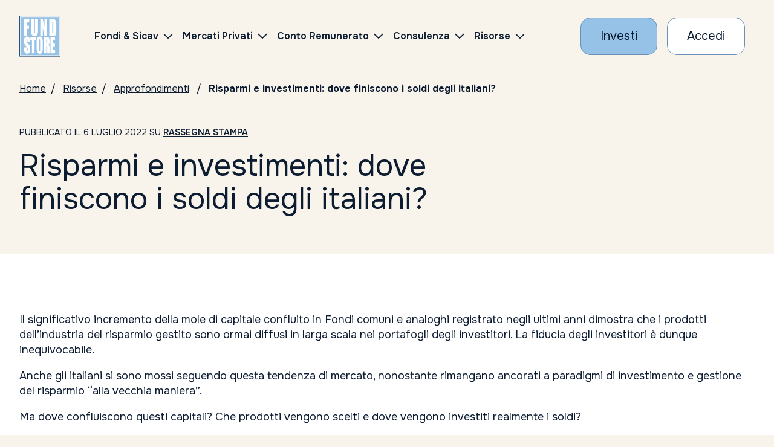

--- FILE ---
content_type: text/html; charset=UTF-8
request_url: https://risorse.fundstore.it/approfondimenti/2022/risparmi-e-investimenti-dove-finiscono-i-soldi-degli-italiani/
body_size: 14051
content:
<!DOCTYPE html>
<html lang="it">
<head>
    <meta charSet="utf-8"/>
    <meta http-equiv="x-ua-compatible" content="ie=edge"/>
    <meta name="viewport" content="width=device-width, initial-scale=1, shrink-to-fit=no"/>
    <meta name="copyright" content="Fundstore"/>
    <meta name="robots" content="Index, follow,NOODP,NOYDIR"/>
    <link rel="shortcut icon" href="" type="image/png">
    <link rel="icon" href="" type="image/x-icon">
    <link href="https://fonts.googleapis.com/css2?family=Onest:wght@100..900&display=swap" rel="stylesheet">

            <title>Risparmi e investimenti: dove finiscono i soldi degli italiani? - Gli approfondimenti di Fundstore</title>
    
    <script type="text/javascript">
        window.ENV = {
            siteUrl: 'https://risorse.fundstore.it'
        }
    </script>
        <meta name='robots' content='index, follow, max-image-preview:large, max-snippet:-1, max-video-preview:-1' />
	<style>img:is([sizes="auto" i], [sizes^="auto," i]) { contain-intrinsic-size: 3000px 1500px }</style>
	
	<!-- This site is optimized with the Yoast SEO plugin v25.8 - https://yoast.com/wordpress/plugins/seo/ -->
	<meta name="description" content="Il significativo incremento della mole di capitale confluito in Fondi comuni e analoghi registrato negli ultimi anni dimostra che i prodotti" />
	<link rel="canonical" href="https://risorse.fundstore.it/approfondimenti/2022/risparmi-e-investimenti-dove-finiscono-i-soldi-degli-italiani/" />
	<meta property="og:locale" content="it_IT" />
	<meta property="og:type" content="article" />
	<meta property="og:title" content="Risparmi e investimenti: dove finiscono i soldi degli italiani? - Gli approfondimenti di Fundstore" />
	<meta property="og:description" content="Il significativo incremento della mole di capitale confluito in Fondi comuni e analoghi registrato negli ultimi anni dimostra che i prodotti" />
	<meta property="og:url" content="https://risorse.fundstore.it/approfondimenti/2022/risparmi-e-investimenti-dove-finiscono-i-soldi-degli-italiani/" />
	<meta property="og:site_name" content="Gli approfondimenti di Fundstore" />
	<meta property="article:publisher" content="https://it-it.facebook.com/fundstore/" />
	<meta property="article:published_time" content="2022-07-06T07:09:33+00:00" />
	<meta property="article:modified_time" content="2025-03-12T11:58:08+00:00" />
	<meta property="og:image" content="https://risorse.fundstore.it/wp-content/uploads/2022/01/940_LOGO-FUNDSTORE-3.jpg" />
	<meta property="og:image:width" content="2244" />
	<meta property="og:image:height" content="1775" />
	<meta property="og:image:type" content="image/jpeg" />
	<meta name="author" content="Fundstore Team" />
	<meta name="twitter:card" content="summary_large_image" />
	<meta name="twitter:creator" content="@fundstore" />
	<meta name="twitter:site" content="@fundstore" />
	<meta name="twitter:label1" content="Scritto da" />
	<meta name="twitter:data1" content="Fundstore Team" />
	<meta name="twitter:label2" content="Tempo di lettura stimato" />
	<meta name="twitter:data2" content="3 minuti" />
	<script type="application/ld+json" class="yoast-schema-graph">{"@context":"https://schema.org","@graph":[{"@type":"Article","@id":"https://risorse.fundstore.it/approfondimenti/2022/risparmi-e-investimenti-dove-finiscono-i-soldi-degli-italiani/#article","isPartOf":{"@id":"https://risorse.fundstore.it/approfondimenti/2022/risparmi-e-investimenti-dove-finiscono-i-soldi-degli-italiani/"},"author":{"name":"Fundstore Team","@id":"https://risorse.fundstore.it/#/schema/person/0768c13b29fcc3a234f07633ed371acc"},"headline":"Risparmi e investimenti: dove finiscono i soldi degli italiani?","datePublished":"2022-07-06T07:09:33+00:00","dateModified":"2025-03-12T11:58:08+00:00","mainEntityOfPage":{"@id":"https://risorse.fundstore.it/approfondimenti/2022/risparmi-e-investimenti-dove-finiscono-i-soldi-degli-italiani/"},"wordCount":489,"publisher":{"@id":"https://risorse.fundstore.it/#organization"},"image":{"@id":"https://risorse.fundstore.it/approfondimenti/2022/risparmi-e-investimenti-dove-finiscono-i-soldi-degli-italiani/#primaryimage"},"thumbnailUrl":"https://risorse.fundstore.it/wp-content/uploads/2022/01/940_LOGO-FUNDSTORE-3.jpg","articleSection":["Rassegna Stampa"],"inLanguage":"it-IT"},{"@type":"WebPage","@id":"https://risorse.fundstore.it/approfondimenti/2022/risparmi-e-investimenti-dove-finiscono-i-soldi-degli-italiani/","url":"https://risorse.fundstore.it/approfondimenti/2022/risparmi-e-investimenti-dove-finiscono-i-soldi-degli-italiani/","name":"Risparmi e investimenti: dove finiscono i soldi degli italiani? - Gli approfondimenti di Fundstore","isPartOf":{"@id":"https://risorse.fundstore.it/#website"},"primaryImageOfPage":{"@id":"https://risorse.fundstore.it/approfondimenti/2022/risparmi-e-investimenti-dove-finiscono-i-soldi-degli-italiani/#primaryimage"},"image":{"@id":"https://risorse.fundstore.it/approfondimenti/2022/risparmi-e-investimenti-dove-finiscono-i-soldi-degli-italiani/#primaryimage"},"thumbnailUrl":"https://risorse.fundstore.it/wp-content/uploads/2022/01/940_LOGO-FUNDSTORE-3.jpg","datePublished":"2022-07-06T07:09:33+00:00","dateModified":"2025-03-12T11:58:08+00:00","description":"Il significativo incremento della mole di capitale confluito in Fondi comuni e analoghi registrato negli ultimi anni dimostra che i prodotti","breadcrumb":{"@id":"https://risorse.fundstore.it/approfondimenti/2022/risparmi-e-investimenti-dove-finiscono-i-soldi-degli-italiani/#breadcrumb"},"inLanguage":"it-IT","potentialAction":[{"@type":"ReadAction","target":["https://risorse.fundstore.it/approfondimenti/2022/risparmi-e-investimenti-dove-finiscono-i-soldi-degli-italiani/"]}]},{"@type":"ImageObject","inLanguage":"it-IT","@id":"https://risorse.fundstore.it/approfondimenti/2022/risparmi-e-investimenti-dove-finiscono-i-soldi-degli-italiani/#primaryimage","url":"https://risorse.fundstore.it/wp-content/uploads/2022/01/940_LOGO-FUNDSTORE-3.jpg","contentUrl":"https://risorse.fundstore.it/wp-content/uploads/2022/01/940_LOGO-FUNDSTORE-3.jpg","width":2244,"height":1775},{"@type":"BreadcrumbList","@id":"https://risorse.fundstore.it/approfondimenti/2022/risparmi-e-investimenti-dove-finiscono-i-soldi-degli-italiani/#breadcrumb","itemListElement":[{"@type":"ListItem","position":1,"name":"Home","item":"https://risorse.fundstore.it/"},{"@type":"ListItem","position":2,"name":"Risparmi e investimenti: dove finiscono i soldi degli italiani?"}]},{"@type":"WebSite","@id":"https://risorse.fundstore.it/#website","url":"https://risorse.fundstore.it/","name":"Gli approfondimenti di Fundstore","description":"Il portale di informazione su Fondi e Sicav","publisher":{"@id":"https://risorse.fundstore.it/#organization"},"potentialAction":[{"@type":"SearchAction","target":{"@type":"EntryPoint","urlTemplate":"https://risorse.fundstore.it/?s={search_term_string}"},"query-input":{"@type":"PropertyValueSpecification","valueRequired":true,"valueName":"search_term_string"}}],"inLanguage":"it-IT"},{"@type":"Organization","@id":"https://risorse.fundstore.it/#organization","name":"Fundstore","url":"https://risorse.fundstore.it/","logo":{"@type":"ImageObject","inLanguage":"it-IT","@id":"https://risorse.fundstore.it/#/schema/logo/image/","url":"https://risorse.fundstore.it/wp-content/uploads/2022/01/907_logo_fs-1.jpg","contentUrl":"https://risorse.fundstore.it/wp-content/uploads/2022/01/907_logo_fs-1.jpg","width":1771,"height":1279,"caption":"Fundstore"},"image":{"@id":"https://risorse.fundstore.it/#/schema/logo/image/"},"sameAs":["https://it-it.facebook.com/fundstore/","https://x.com/fundstore","https://it.linkedin.com/company/fundstore.it","https://www.youtube.com/channel/UCfDhQGceOJ7N6M24XbjEKoA"]},{"@type":"Person","@id":"https://risorse.fundstore.it/#/schema/person/0768c13b29fcc3a234f07633ed371acc","name":"Fundstore Team","image":{"@type":"ImageObject","inLanguage":"it-IT","@id":"https://risorse.fundstore.it/#/schema/person/image/","url":"https://secure.gravatar.com/avatar/7836efc0817959873e14d4c648bbd8c889bdaff77fa2b4c80b2abc2adc0e4bda?s=96&d=mm&r=g","contentUrl":"https://secure.gravatar.com/avatar/7836efc0817959873e14d4c648bbd8c889bdaff77fa2b4c80b2abc2adc0e4bda?s=96&d=mm&r=g","caption":"Fundstore Team"},"description":"Il nostro gruppo di lavoro. Pubblichiamo articoli inerenti il funzionamento e le novità di Fundstore e facciamo una selezione del materiale più interessante che riceviamo dalle società di gestione.","sameAs":["https://risorse.fundstore.it"]}]}</script>
	<!-- / Yoast SEO plugin. -->


<script type="text/javascript">
/* <![CDATA[ */
window._wpemojiSettings = {"baseUrl":"https:\/\/s.w.org\/images\/core\/emoji\/16.0.1\/72x72\/","ext":".png","svgUrl":"https:\/\/s.w.org\/images\/core\/emoji\/16.0.1\/svg\/","svgExt":".svg","source":{"concatemoji":"https:\/\/risorse.fundstore.it\/wp-includes\/js\/wp-emoji-release.min.js?ver=6.8.2"}};
/*! This file is auto-generated */
!function(s,n){var o,i,e;function c(e){try{var t={supportTests:e,timestamp:(new Date).valueOf()};sessionStorage.setItem(o,JSON.stringify(t))}catch(e){}}function p(e,t,n){e.clearRect(0,0,e.canvas.width,e.canvas.height),e.fillText(t,0,0);var t=new Uint32Array(e.getImageData(0,0,e.canvas.width,e.canvas.height).data),a=(e.clearRect(0,0,e.canvas.width,e.canvas.height),e.fillText(n,0,0),new Uint32Array(e.getImageData(0,0,e.canvas.width,e.canvas.height).data));return t.every(function(e,t){return e===a[t]})}function u(e,t){e.clearRect(0,0,e.canvas.width,e.canvas.height),e.fillText(t,0,0);for(var n=e.getImageData(16,16,1,1),a=0;a<n.data.length;a++)if(0!==n.data[a])return!1;return!0}function f(e,t,n,a){switch(t){case"flag":return n(e,"\ud83c\udff3\ufe0f\u200d\u26a7\ufe0f","\ud83c\udff3\ufe0f\u200b\u26a7\ufe0f")?!1:!n(e,"\ud83c\udde8\ud83c\uddf6","\ud83c\udde8\u200b\ud83c\uddf6")&&!n(e,"\ud83c\udff4\udb40\udc67\udb40\udc62\udb40\udc65\udb40\udc6e\udb40\udc67\udb40\udc7f","\ud83c\udff4\u200b\udb40\udc67\u200b\udb40\udc62\u200b\udb40\udc65\u200b\udb40\udc6e\u200b\udb40\udc67\u200b\udb40\udc7f");case"emoji":return!a(e,"\ud83e\udedf")}return!1}function g(e,t,n,a){var r="undefined"!=typeof WorkerGlobalScope&&self instanceof WorkerGlobalScope?new OffscreenCanvas(300,150):s.createElement("canvas"),o=r.getContext("2d",{willReadFrequently:!0}),i=(o.textBaseline="top",o.font="600 32px Arial",{});return e.forEach(function(e){i[e]=t(o,e,n,a)}),i}function t(e){var t=s.createElement("script");t.src=e,t.defer=!0,s.head.appendChild(t)}"undefined"!=typeof Promise&&(o="wpEmojiSettingsSupports",i=["flag","emoji"],n.supports={everything:!0,everythingExceptFlag:!0},e=new Promise(function(e){s.addEventListener("DOMContentLoaded",e,{once:!0})}),new Promise(function(t){var n=function(){try{var e=JSON.parse(sessionStorage.getItem(o));if("object"==typeof e&&"number"==typeof e.timestamp&&(new Date).valueOf()<e.timestamp+604800&&"object"==typeof e.supportTests)return e.supportTests}catch(e){}return null}();if(!n){if("undefined"!=typeof Worker&&"undefined"!=typeof OffscreenCanvas&&"undefined"!=typeof URL&&URL.createObjectURL&&"undefined"!=typeof Blob)try{var e="postMessage("+g.toString()+"("+[JSON.stringify(i),f.toString(),p.toString(),u.toString()].join(",")+"));",a=new Blob([e],{type:"text/javascript"}),r=new Worker(URL.createObjectURL(a),{name:"wpTestEmojiSupports"});return void(r.onmessage=function(e){c(n=e.data),r.terminate(),t(n)})}catch(e){}c(n=g(i,f,p,u))}t(n)}).then(function(e){for(var t in e)n.supports[t]=e[t],n.supports.everything=n.supports.everything&&n.supports[t],"flag"!==t&&(n.supports.everythingExceptFlag=n.supports.everythingExceptFlag&&n.supports[t]);n.supports.everythingExceptFlag=n.supports.everythingExceptFlag&&!n.supports.flag,n.DOMReady=!1,n.readyCallback=function(){n.DOMReady=!0}}).then(function(){return e}).then(function(){var e;n.supports.everything||(n.readyCallback(),(e=n.source||{}).concatemoji?t(e.concatemoji):e.wpemoji&&e.twemoji&&(t(e.twemoji),t(e.wpemoji)))}))}((window,document),window._wpemojiSettings);
/* ]]> */
</script>
<style id='wp-emoji-styles-inline-css' type='text/css'>

	img.wp-smiley, img.emoji {
		display: inline !important;
		border: none !important;
		box-shadow: none !important;
		height: 1em !important;
		width: 1em !important;
		margin: 0 0.07em !important;
		vertical-align: -0.1em !important;
		background: none !important;
		padding: 0 !important;
	}
</style>
<link rel='stylesheet' id='wp-block-library-css' href='https://risorse.fundstore.it/wp-includes/css/dist/block-library/style.min.css?ver=6.8.2' type='text/css' media='all' />
<style id='classic-theme-styles-inline-css' type='text/css'>
/*! This file is auto-generated */
.wp-block-button__link{color:#fff;background-color:#32373c;border-radius:9999px;box-shadow:none;text-decoration:none;padding:calc(.667em + 2px) calc(1.333em + 2px);font-size:1.125em}.wp-block-file__button{background:#32373c;color:#fff;text-decoration:none}
</style>
<style id='global-styles-inline-css' type='text/css'>
:root{--wp--preset--aspect-ratio--square: 1;--wp--preset--aspect-ratio--4-3: 4/3;--wp--preset--aspect-ratio--3-4: 3/4;--wp--preset--aspect-ratio--3-2: 3/2;--wp--preset--aspect-ratio--2-3: 2/3;--wp--preset--aspect-ratio--16-9: 16/9;--wp--preset--aspect-ratio--9-16: 9/16;--wp--preset--color--black: #000000;--wp--preset--color--cyan-bluish-gray: #abb8c3;--wp--preset--color--white: #ffffff;--wp--preset--color--pale-pink: #f78da7;--wp--preset--color--vivid-red: #cf2e2e;--wp--preset--color--luminous-vivid-orange: #ff6900;--wp--preset--color--luminous-vivid-amber: #fcb900;--wp--preset--color--light-green-cyan: #7bdcb5;--wp--preset--color--vivid-green-cyan: #00d084;--wp--preset--color--pale-cyan-blue: #8ed1fc;--wp--preset--color--vivid-cyan-blue: #0693e3;--wp--preset--color--vivid-purple: #9b51e0;--wp--preset--gradient--vivid-cyan-blue-to-vivid-purple: linear-gradient(135deg,rgba(6,147,227,1) 0%,rgb(155,81,224) 100%);--wp--preset--gradient--light-green-cyan-to-vivid-green-cyan: linear-gradient(135deg,rgb(122,220,180) 0%,rgb(0,208,130) 100%);--wp--preset--gradient--luminous-vivid-amber-to-luminous-vivid-orange: linear-gradient(135deg,rgba(252,185,0,1) 0%,rgba(255,105,0,1) 100%);--wp--preset--gradient--luminous-vivid-orange-to-vivid-red: linear-gradient(135deg,rgba(255,105,0,1) 0%,rgb(207,46,46) 100%);--wp--preset--gradient--very-light-gray-to-cyan-bluish-gray: linear-gradient(135deg,rgb(238,238,238) 0%,rgb(169,184,195) 100%);--wp--preset--gradient--cool-to-warm-spectrum: linear-gradient(135deg,rgb(74,234,220) 0%,rgb(151,120,209) 20%,rgb(207,42,186) 40%,rgb(238,44,130) 60%,rgb(251,105,98) 80%,rgb(254,248,76) 100%);--wp--preset--gradient--blush-light-purple: linear-gradient(135deg,rgb(255,206,236) 0%,rgb(152,150,240) 100%);--wp--preset--gradient--blush-bordeaux: linear-gradient(135deg,rgb(254,205,165) 0%,rgb(254,45,45) 50%,rgb(107,0,62) 100%);--wp--preset--gradient--luminous-dusk: linear-gradient(135deg,rgb(255,203,112) 0%,rgb(199,81,192) 50%,rgb(65,88,208) 100%);--wp--preset--gradient--pale-ocean: linear-gradient(135deg,rgb(255,245,203) 0%,rgb(182,227,212) 50%,rgb(51,167,181) 100%);--wp--preset--gradient--electric-grass: linear-gradient(135deg,rgb(202,248,128) 0%,rgb(113,206,126) 100%);--wp--preset--gradient--midnight: linear-gradient(135deg,rgb(2,3,129) 0%,rgb(40,116,252) 100%);--wp--preset--font-size--small: 13px;--wp--preset--font-size--medium: 20px;--wp--preset--font-size--large: 36px;--wp--preset--font-size--x-large: 42px;--wp--preset--spacing--20: 0.44rem;--wp--preset--spacing--30: 0.67rem;--wp--preset--spacing--40: 1rem;--wp--preset--spacing--50: 1.5rem;--wp--preset--spacing--60: 2.25rem;--wp--preset--spacing--70: 3.38rem;--wp--preset--spacing--80: 5.06rem;--wp--preset--shadow--natural: 6px 6px 9px rgba(0, 0, 0, 0.2);--wp--preset--shadow--deep: 12px 12px 50px rgba(0, 0, 0, 0.4);--wp--preset--shadow--sharp: 6px 6px 0px rgba(0, 0, 0, 0.2);--wp--preset--shadow--outlined: 6px 6px 0px -3px rgba(255, 255, 255, 1), 6px 6px rgba(0, 0, 0, 1);--wp--preset--shadow--crisp: 6px 6px 0px rgba(0, 0, 0, 1);}:where(.is-layout-flex){gap: 0.5em;}:where(.is-layout-grid){gap: 0.5em;}body .is-layout-flex{display: flex;}.is-layout-flex{flex-wrap: wrap;align-items: center;}.is-layout-flex > :is(*, div){margin: 0;}body .is-layout-grid{display: grid;}.is-layout-grid > :is(*, div){margin: 0;}:where(.wp-block-columns.is-layout-flex){gap: 2em;}:where(.wp-block-columns.is-layout-grid){gap: 2em;}:where(.wp-block-post-template.is-layout-flex){gap: 1.25em;}:where(.wp-block-post-template.is-layout-grid){gap: 1.25em;}.has-black-color{color: var(--wp--preset--color--black) !important;}.has-cyan-bluish-gray-color{color: var(--wp--preset--color--cyan-bluish-gray) !important;}.has-white-color{color: var(--wp--preset--color--white) !important;}.has-pale-pink-color{color: var(--wp--preset--color--pale-pink) !important;}.has-vivid-red-color{color: var(--wp--preset--color--vivid-red) !important;}.has-luminous-vivid-orange-color{color: var(--wp--preset--color--luminous-vivid-orange) !important;}.has-luminous-vivid-amber-color{color: var(--wp--preset--color--luminous-vivid-amber) !important;}.has-light-green-cyan-color{color: var(--wp--preset--color--light-green-cyan) !important;}.has-vivid-green-cyan-color{color: var(--wp--preset--color--vivid-green-cyan) !important;}.has-pale-cyan-blue-color{color: var(--wp--preset--color--pale-cyan-blue) !important;}.has-vivid-cyan-blue-color{color: var(--wp--preset--color--vivid-cyan-blue) !important;}.has-vivid-purple-color{color: var(--wp--preset--color--vivid-purple) !important;}.has-black-background-color{background-color: var(--wp--preset--color--black) !important;}.has-cyan-bluish-gray-background-color{background-color: var(--wp--preset--color--cyan-bluish-gray) !important;}.has-white-background-color{background-color: var(--wp--preset--color--white) !important;}.has-pale-pink-background-color{background-color: var(--wp--preset--color--pale-pink) !important;}.has-vivid-red-background-color{background-color: var(--wp--preset--color--vivid-red) !important;}.has-luminous-vivid-orange-background-color{background-color: var(--wp--preset--color--luminous-vivid-orange) !important;}.has-luminous-vivid-amber-background-color{background-color: var(--wp--preset--color--luminous-vivid-amber) !important;}.has-light-green-cyan-background-color{background-color: var(--wp--preset--color--light-green-cyan) !important;}.has-vivid-green-cyan-background-color{background-color: var(--wp--preset--color--vivid-green-cyan) !important;}.has-pale-cyan-blue-background-color{background-color: var(--wp--preset--color--pale-cyan-blue) !important;}.has-vivid-cyan-blue-background-color{background-color: var(--wp--preset--color--vivid-cyan-blue) !important;}.has-vivid-purple-background-color{background-color: var(--wp--preset--color--vivid-purple) !important;}.has-black-border-color{border-color: var(--wp--preset--color--black) !important;}.has-cyan-bluish-gray-border-color{border-color: var(--wp--preset--color--cyan-bluish-gray) !important;}.has-white-border-color{border-color: var(--wp--preset--color--white) !important;}.has-pale-pink-border-color{border-color: var(--wp--preset--color--pale-pink) !important;}.has-vivid-red-border-color{border-color: var(--wp--preset--color--vivid-red) !important;}.has-luminous-vivid-orange-border-color{border-color: var(--wp--preset--color--luminous-vivid-orange) !important;}.has-luminous-vivid-amber-border-color{border-color: var(--wp--preset--color--luminous-vivid-amber) !important;}.has-light-green-cyan-border-color{border-color: var(--wp--preset--color--light-green-cyan) !important;}.has-vivid-green-cyan-border-color{border-color: var(--wp--preset--color--vivid-green-cyan) !important;}.has-pale-cyan-blue-border-color{border-color: var(--wp--preset--color--pale-cyan-blue) !important;}.has-vivid-cyan-blue-border-color{border-color: var(--wp--preset--color--vivid-cyan-blue) !important;}.has-vivid-purple-border-color{border-color: var(--wp--preset--color--vivid-purple) !important;}.has-vivid-cyan-blue-to-vivid-purple-gradient-background{background: var(--wp--preset--gradient--vivid-cyan-blue-to-vivid-purple) !important;}.has-light-green-cyan-to-vivid-green-cyan-gradient-background{background: var(--wp--preset--gradient--light-green-cyan-to-vivid-green-cyan) !important;}.has-luminous-vivid-amber-to-luminous-vivid-orange-gradient-background{background: var(--wp--preset--gradient--luminous-vivid-amber-to-luminous-vivid-orange) !important;}.has-luminous-vivid-orange-to-vivid-red-gradient-background{background: var(--wp--preset--gradient--luminous-vivid-orange-to-vivid-red) !important;}.has-very-light-gray-to-cyan-bluish-gray-gradient-background{background: var(--wp--preset--gradient--very-light-gray-to-cyan-bluish-gray) !important;}.has-cool-to-warm-spectrum-gradient-background{background: var(--wp--preset--gradient--cool-to-warm-spectrum) !important;}.has-blush-light-purple-gradient-background{background: var(--wp--preset--gradient--blush-light-purple) !important;}.has-blush-bordeaux-gradient-background{background: var(--wp--preset--gradient--blush-bordeaux) !important;}.has-luminous-dusk-gradient-background{background: var(--wp--preset--gradient--luminous-dusk) !important;}.has-pale-ocean-gradient-background{background: var(--wp--preset--gradient--pale-ocean) !important;}.has-electric-grass-gradient-background{background: var(--wp--preset--gradient--electric-grass) !important;}.has-midnight-gradient-background{background: var(--wp--preset--gradient--midnight) !important;}.has-small-font-size{font-size: var(--wp--preset--font-size--small) !important;}.has-medium-font-size{font-size: var(--wp--preset--font-size--medium) !important;}.has-large-font-size{font-size: var(--wp--preset--font-size--large) !important;}.has-x-large-font-size{font-size: var(--wp--preset--font-size--x-large) !important;}
:where(.wp-block-post-template.is-layout-flex){gap: 1.25em;}:where(.wp-block-post-template.is-layout-grid){gap: 1.25em;}
:where(.wp-block-columns.is-layout-flex){gap: 2em;}:where(.wp-block-columns.is-layout-grid){gap: 2em;}
:root :where(.wp-block-pullquote){font-size: 1.5em;line-height: 1.6;}
</style>
<link rel='stylesheet' id='fundstore-css' href='https://risorse.fundstore.it/wp-content/themes/fundstore/assets/css/fundstore.css?ver=2.0.0' type='text/css' media='all' />
<script type="text/javascript" src="https://risorse.fundstore.it/wp-includes/js/jquery/jquery.min.js?ver=3.7.1" id="jquery-core-js"></script>
<script type="text/javascript" src="https://risorse.fundstore.it/wp-includes/js/jquery/jquery-migrate.min.js?ver=3.4.1" id="jquery-migrate-js"></script>
<script type="text/javascript" src="https://risorse.fundstore.it/wp-content/themes/fundstore/assets/js/vendor.js?ver=2.0.0" id="vendor-js"></script>
<link rel="https://api.w.org/" href="https://risorse.fundstore.it/wp-json/" /><link rel="alternate" title="JSON" type="application/json" href="https://risorse.fundstore.it/wp-json/wp/v2/posts/699" /><link rel="EditURI" type="application/rsd+xml" title="RSD" href="https://risorse.fundstore.it/xmlrpc.php?rsd" />
<meta name="generator" content="WordPress 6.8.2" />
<link rel='shortlink' href='https://risorse.fundstore.it/?p=699' />
<link rel="alternate" title="oEmbed (JSON)" type="application/json+oembed" href="https://risorse.fundstore.it/wp-json/oembed/1.0/embed?url=https%3A%2F%2Frisorse.fundstore.it%2Fapprofondimenti%2F2022%2Frisparmi-e-investimenti-dove-finiscono-i-soldi-degli-italiani%2F" />
<link rel="alternate" title="oEmbed (XML)" type="text/xml+oembed" href="https://risorse.fundstore.it/wp-json/oembed/1.0/embed?url=https%3A%2F%2Frisorse.fundstore.it%2Fapprofondimenti%2F2022%2Frisparmi-e-investimenti-dove-finiscono-i-soldi-degli-italiani%2F&#038;format=xml" />
<link rel="icon" href="https://risorse.fundstore.it/wp-content/uploads/2024/02/cropped-android-chrome-192x192-1-32x32.png" sizes="32x32" />
<link rel="icon" href="https://risorse.fundstore.it/wp-content/uploads/2024/02/cropped-android-chrome-192x192-1-192x192.png" sizes="192x192" />
<link rel="apple-touch-icon" href="https://risorse.fundstore.it/wp-content/uploads/2024/02/cropped-android-chrome-192x192-1-180x180.png" />
<meta name="msapplication-TileImage" content="https://risorse.fundstore.it/wp-content/uploads/2024/02/cropped-android-chrome-192x192-1-270x270.png" />
    <meta name="description" content=""/>

    <style>
        html {
            margin-top: 0 !important;
        }
    </style>

</head>

<body >


<!-- MAIN WRAPPER -->
<div class="fundstore-main-wrapper">


    <header id="main-navbar" class="navbar__wrapper">

        <div class="navbar container-fluid js-navbar">
            <div class="navbar-elements align-items-center">

                <a class="navbar-logo" href="https://www.fundstore.it/fs/home.faces" aria-label="FUNDSTORE">
                    <img src="https://risorse.fundstore.it/wp-content/themes/fundstore/assets/img/logo-fundstore.svg"
                         alt="FUNDSTORE"/>
                </a>

                <div id="navigation-navbar" class="js-mobile-aria-hidden navbar-menu" aria-hidden="false">
                    <div class="navbar-inner">
                        <div class="menu-container" data-anchor="primary-menu" id="primary-menu"
                             data-title="Skip to Navigation Menu">

                            <nav class="d-flex align-items-center ms-lg-3 ms-xl-5">
                                <ul class="menu">
                                    <!-- dynamic menu will be rendered here -->
                                </ul>
                            </nav>

                            <div id="js-sub-menu-background" class="sub-menu-background">
                                <span></span>
                                <span></span>
                            </div>

                        </div>
                    </div>
                </div>

                <div class="row g-2 g-md-3 align-items-center flex-nowrap">

                    <div class="col-auto">
                        <a href="https://www.fundstore.it/fs/form-fase1.faces" class="cta cta--primary"
                           aria-label="Investi con Fundstore">Investi</a>
                    </div>
                    <div class="col-auto">
                        <a href="https://www.fundstore.it/fs/login.faces" class="cta cta--secondary"
                           aria-label="Accesso Cliente">Accedi</a>

                    </div>

                    <div class="col-auto">
                        <button role="button" class="navbar-button navbar-button__burger js-navbar-burger d-lg-none"
                                aria-label="Menu" aria-expanded="false" data-target="navigation-navbar">
                            <svg xmlns="http://www.w3.org/2000/svg" viewBox="0 0 24 24" width="24" height="24">
                                <g class="menu-state menu-state--is-not-active">
                                    <path d="M0,11.7h24M0,4h24M0,20h24" fill="none" stroke="#17345b"
                                          stroke-width="2"/>
                                </g>
                                <g class="menu-state menu-state--is-active">
                                    <path d="M3.5,3.5l17,17M3.5,20.5L20.5,3.5" fill="none" stroke="#17345b"
                                          stroke-width="2"/>
                                </g>
                            </svg>

                        </button>
                    </div>
                </div>
            </div>
        </div>

    </header>

    <main>




<nav class="breadcrumbs container-fluid py-3" aria-label="Breadcrumbs">
    <ul>
        <li><a href="https://www.fundstore.it" aria-label="Homepage">Home</a></li>
                    <li><a href="https://risorse.fundstore.it" aria-label="Vai alla pagina Risorse">Risorse</a></li>
                            <li><a href="https://risorse.fundstore.it/approfondimenti" aria-label="Vai alla pagina Approfondimenti">Approfondimenti</a>
            </li>
                                    <li aria-current="page">Risparmi e investimenti: dove finiscono i soldi degli italiani?</li>
        
    </ul>
</nav>
<section>

    <div class="container-fluid news news--title-section">

        <div class="col">
            <div class="news-title py-3">
                <div class="news-date py-0 mt-3">
                    <div>
                    <span>

                        Pubblicato il 6 luglio 2022                                                    su
                                                            <a
                                    class="bold"
                                    href="https://risorse.fundstore.it/approfondimenti/categoria/rassegna-stampa/"
                                >
                                    Rassegna Stampa                                </a>
                                                    
                    </span>
                    </div>

                </div>
                <h1 class="title h1 my-3">Risparmi e investimenti: dove finiscono i soldi degli italiani?</h1>
                            </div>

        </div>
        <div class="py-2 py-lg-3"></div>
</section>
<section class="news section-background-white">
    <div class="py-4 py-lg-5"></div>
    <div class="container-fluid">


        <div class="news-content cms-txt">

            
<p>Il significativo incremento della mole di capitale confluito in Fondi comuni e analoghi registrato negli ultimi anni dimostra che i prodotti dell’industria del risparmio gestito sono ormai diffusi in larga scala nei portafogli degli investitori. La fiducia degli investitori è dunque inequivocabile.</p>



<p>Anche gli italiani si sono mossi seguendo questa tendenza di mercato, nonostante rimangano ancorati a paradigmi di investimento e gestione del risparmio “alla vecchia maniera”.</p>



<p>Ma dove confluiscono questi capitali? Che prodotti vengono scelti e dove vengono investiti realmente i soldi?</p>



<p>Secondo i report di Bankitalia i capitali investiti arrivano purtroppo in piccolissima parte alle società non finanziarie residenti. Solo il 2,5% del portafoglio dei fondi detenuti dalle famiglie è investito in questa tipologia di titoli, a fronte del 50% circa che è invece destinato alla sottoscrizione di azioni e obbligazioni di aziende estere, che hanno sede principalmente negli Stati Uniti e, alcune, anche in Paesi dell’Eurozona come Germania, Francia e Gran Bretagna.&nbsp;</p>



<p>La relazione annuale di Bankitalia offre una panoramica completa della gestione del patrimonio delle famiglie e ci spiega come queste abbiano conservato la preferenza per prodotti a basso rischio: proseguono gli acquisti di obbligazioni e azioni e nel mentre crescono i depositi a vista.</p>



<p>Aumentano, inoltre, gli acquisti di prodotti offerti da investitori istituzionali. Il risparmio gestito rappresenta il 34% circa della ricchezza finanziaria, un valore superiore di circa 15 punti rispetto a quello di dieci anni fa e ormai in linea con la media dell’area euro.</p>



<p>All’espansione della componente di risparmio gestito hanno contribuito in buona parte le sottoscrizioni di quote di fondi comuni e polizze assicurative la cui incidenza sul totale delle attività finanziarie è salita di un&#8217;abbondante 5% rispetto alla decade scorsa.</p>



<p>La relazione di Bankitalia offre una prospettiva interessante anche sul tema dell&#8217;indebitamento delle famiglie.</p>



<p>Dalle indicazioni dell&#8217;istituto di via Nazionale, nel 2021 i debiti delle famiglie verso banche e società finanziarie sono cresciuti del 4,3% raggiungendo alla fine dell’anno una quota pari al 64% del reddito disponibile. Questo valore, seppur elevato, rimane comunque molto al di sotto della media dell’area euro.</p>



<p>Anche i mutui sono aumentati, con un tasso di crescita annuale del 5%. Le nuove erogazioni sono incrementate soprattutto per la clientela più giovane, complice i potenziamenti delle garanzie pubbliche per l’acquisto della prima casa. Secondo i dati Consap, i finanziamenti concessi con garanzia a valere sul Fondo prima casa per gli under 36 sono stati circa 32.000 per un totale di quasi 4 miliardi.</p>



<p>Per tutti gli interessati, su Fundstore, piattaforma specializzata in investimenti su fondi comuni, condividiamo aggiornamenti per i nostri utenti e tutti coloro che si interessano di tematiche legate ai mercati finanziari e all’attualità. Offriamo: spunti dalle società di gestione, per rimanere aggiornati sull’andamento dei fondi d’investimento, e notizie di politica macroeconomica. Su Fundstore troverai anche i rating aggiornati di Morningstar, i trend mensili e i migliori fondi. Vieni a visitare la nostra piattaforma, l’accesso ai contenuti è interamente gratuito.</p>

            
            
        </div>

    </div>

    <div class="row news-menu-item">
        <div class="col">


            <div class="container-fluid">
                <div class="row m-0 ">

                    

                    <div class="col news-menu-item-tags mt-5">
                                            </div>

                </div>


            </div>


        </div>
    </div>
    <div class="container-fluid">

        <div class="news-end-note">
            <div class="col">
                <h5>Fundstore Team</h5>
                <p>Il nostro gruppo di lavoro. Pubblichiamo articoli inerenti il funzionamento e le novità di Fundstore e facciamo una selezione del materiale più interessante che riceviamo dalle società di gestione.</p>
            </div>
        </div>
    </div>
    </div>

</section>

<section class="section-background-white">
    <div class="py-3 py-lg-4"></div>
    <div class="container-fluid">
<div class="form card card__container card--neutral">
    
            <div class="form__intro pb-4 pb-lg-5">
                <p class="title h3 mb-2">
                    <strong>Investi con Fundstore</strong>
                </p>
                <div class="cms-txt">
                <p>Grazie a Fundstore puoi investire in modo semplice, autonomo, veloce e a costo zero.</p>
                </div>
            </div>
    
            <form class="row g-3"
                                id="idCf:j_id_1n_2"
                                                                method="get"
                                                                                                action="https://www.fundstore.it/fs/form-fase1.faces"
            >
                <div class="col-md-4 form-group">
                    <label for="idCf:firstName" class="form-label">Nome</label>
                    <input id="idCf:firstName" name="idCf:firstName" type="text" value="" placeholder="Nome" maxlength="30" class="form-control" required="">
                </div>
                <div class="col-md-4 form-group">
                    <label for="idCf:lastName" class="form-label">Cognome</label>
                    <input id="idCf:lastName" name="idCf:lastName" type="text" value="" placeholder="Cognome" maxlength="20" class="form-control" required="">
                </div>
                <div class="col-md-4 form-group">
                    <label for="idCf:emailAddress" class="form-label">Email</label>
                    <input id="idCf:emailAddress" name="idCf:emailAddress" type="email" value="" placeholder="Email" maxlength="100" class="form-control" required="">
                </div>
                <div class="col-12" role="separator"></div>

                <div class="col-12">
                    <button type="submit" class="cta cta--primary">Investi con Fundstore</button>

                    <script type="text/javascript" src="https://www.fundstore.it/fs/javax.faces.resource/oamSubmit.js.faces?ln=org.apache.myfaces"></script>

                                            <a href="#" onclick="return myfaces.oam.submitForm('idCf:j_id_1n_2','idCf:executeForm');" id="idCf:executeForm" style="display: none;">
                                                Investi con Fundstore
                                            </a>

                    <div class="form-check mt-4">
                                                <input class="form-check-input" id="idCf:privacy" type="checkbox" name="idCf:privacy" required value="true" />
                                                <label class="form-check-label cms-txt">Ho letto e accetto <a class="js-modal" data-target="informativaPrivacy">l'informativa sulla privacy</a></span>
                                            </div>


                </div>
            </form>
        </div>

        <div class="modal" id="informativaPrivacy" role="dialog" aria-labelledby="informativaPrivacyTitle" aria-modal="true">
    <div class="modal__container">
        <div class="modal__header px-3 px-lg-4 py-3">
            <div class="row align-items-center">
                <div class="col">
                    <p id="informativaPrivacyTitle" class="title h4">Informativa Privacy</p>
                </div>
                <div class="col-auto">
                    <button type="button" class="js-modal-close modal__close" data-target="informativaPrivacy" aria-label="Close" lang="en">
                        <img src="https://risorse.fundstore.it/wp-content/themes/fundstore/assets/img/icons/close.svg" />
                    </button>
                </div>
            </div>
        </div>

        <div class="js-modal-content modal__content cms-txt px-3 px-lg-4 py-4" tabindex="0">
            <p>
                INFORMATIVA AI SENSI DEGLI ARTT. 12, 13 E 14 DEL REGOLAMENTO UE 679/2016
            </p>
            <p>
                In conformità con il Regolamento UE 679/2016, Banca Ifigest S.p.A. (di seguito “BANCA”), in qualità di Titolare del trattamento, è tenuta a fornire alcune informazioni riguardanti l'utilizzo dei dati personali. Le suddette informazioni si riferiscono anche ai trattamenti e alle comunicazioni effettuati dalle società terze in qualità di autonomi titolari, il cui elenco è disponibile presso la sede legale della BANCA, che prestano i servizi finanziari o emettono i prodotti finanziari bancari o assicurativi, offerti dalla Banca e da Lei acquistati ovvero pubblicizzano, promuovono e collocano i prodotti e servizi emessi o offerti dalla Banca stessa (di seguito &quot;Società Terze&quot;).
            </p>
            <p>
                Tutti i soggetti che trattano dati personali sono stati autorizzati dal Titolare ex art. 29 del Regolamento. <br />
                La presente informativa riguarda la navigazione del sito web riferibile al seguente indirizzo: www.fundstore.it <br />
                L’informativa è resa solo per il suddetto sito e non anche per altri siti web eventualmente consultati dall’utente tramite link.
            </p>
            <p></p>
            <p>
                <strong>1. Fonte dei dati personali</strong>
            </p>
            <p>
                I dati personali in possesso della BANCA sono acquisiti o direttamente dal/dai soggetto/i interessato/i (di seguito anche &quot;interessato&quot;). <br />
                Alcuni dati personali forniti dall'interessato sono obbligatori ai fini della conclusione del contratto; la mancata comunicazione di detti dati preclude alla BANCA la possibilità di svolgere il SERVIZIO. A titolo esemplificativo, rientrano tra i dati obbligatori per poter fornire il SERVIZIO le informazioni relative al livello di conoscenza ed esperienza del cliente.
            </p>
            <p></p>
            <p>
                <strong>2. Natura dei dati personali</strong>
            </p>
            <p>
                I trattamenti effettuati attraverso questo sito hanno per oggetto i dati COMUNI degli utenti.
            </p>
            <p></p>
            <p>
                <strong>3. Modalità di Trattamento</strong>
            </p>
            <p>
                Il trattamento verrà effettuato mediante elaborazioni manuali o strumenti elettronici o comunque automatizzati, secondo logiche strettamente correlate alle finalità indicate e comunque in modo tale da garantire la riservatezza e la sicurezza dei dati personali.
            </p>
            <p>
                I dati personali trattati dalla BANCA e dalle Società Terze non sono oggetto di diffusione.
            </p>
            <p></p>
            <p>
                <strong>4. Finalità di Trattamento</strong>
            </p>
            <p>
                Finalità strettamente connesse all’esecuzione e gestione del contratto. <br />
                Per tali finalità i dati possono essere comunicati a società o enti esterni per gli adempimenti previsti dalla legge aventi qualifica di Titolare autonomo dei dati ricevuti. La BANCA al fine di eseguire le disposizioni da Lei impartite e regolare i corrispettivi previsti dal contratto da Lei stipulato potrà comunicare i dati a intermediari bancari, finanziari, imprese di assicurazione. I dati, inoltre, per le medesime finalità potranno essere comunicati in adempimento di obblighi previsti da disposizioni di legge, di regolamento o da normative comunitarie, nonché per l'esecuzione degli obblighi derivanti dal CONTRATTO. L'elenco completo ed aggiornato dei soggetti ai quali i dati personali possono essere comunicati può essere richiesto in ogni momento al Titolare, ai recapiti sotto specificati. Il conferimento dei dati per tale finalità è facoltativo, tuttavia, il rifiuto al conferimento stesso renderebbe impossibile l’instaurarsi del rapporto contrattuale. Per tale trattamento non occorre il consenso dell'interessato.
            </p>
            <p>
                Finalità di Comunicazione commerciale, Vendita diretta, Invio di materiale pubblicitario e Ricerche di mercato. <br />
                I dati possono essere comunicati a società o enti esterni, limitatamente alle finalità sopra descritte. La Banca all'interno di un rapporto di promozione e vendita dei propri SERVIZI, potrà comunicare i dati o parte di essi a società del proprio gruppo di appartenenza. Il conferimento dei dati per tale finalità è facoltativo, tuttavia, il rifiuto al conferimento stesso renderebbe impossibile il trattamento per le sopra indicate finalità. Per tale trattamento occorre il consenso dell'interessato, in mancanza del quale non sarà possibile perseguire le finalità di cui sopra. Il consenso potrà essere revocato in qualsiasi momento.
            </p>
            <p></p>
            <p>
                <strong>5. Tempi di Ritenzione dei dati</strong>
            </p>
            <p>
                I dati personali di cui sopra, sono ritenuti dal Titolare per il tempo strettamente necessario all’esecuzione delle attività tecniche indicate, nonché per l’esecuzione e la gestione del rapporto contrattuale instauratosi con l’utente/cliente. In ogni caso, dopo la cessazione del rapporto contrattuale, i dati personali, saranno trattenuti dalla BANCA per un periodo di dieci anni, termine di prescrizione ordinaria, per l’eventuale tutela giuridica della BANCA stessa.
            </p>
            <p></p>
            <p>
                <strong>6. Diritti degli interessati</strong>
            </p>
            <p>
                Informiamo, infine, che gli artt. Da 15 a 22 del Regolamento EU 2016/679 conferiscono agli interessati l 'esercizio di specifici diritti. In particolare, gli interessati potranno ottenere dal Titolare, in ordine ai propri dati personali: l’accesso (art. 15); la rettifica (art. 16); la cancellazione – oblio - (art. 17); la limitazione al trattamento (art. 18); la notifica in caso di rettifica, cancellazione o limitazione (art. 19); la portabilità (art. 20); diritto di opposizione (art. 21) e la non sottoposizione a processi decisionali automatizzati e profilazione (art. 22). Gli interessati hanno inoltre il diritto di proporre reclamo a un’Autorità di controllo (art. 13, comma 2, lett. d e art. 14, comma 2, lett. e).
            </p>
            <p></p>
            <p>
                <strong>7. Titolare, Responsabile del Trattamento e Responsabile della Protezione dei dati personali</strong>
            </p>
            <p>
                <strong>Titolare</strong> del trattamento è la Banca Ifigest S.p.A., con sede in Firenze, piazza Santa Maria Soprarno 1, contattabile ai seguenti indirizzi: <br />
                <a href="mailto:info@bancaifigest.it" target="_blank" rel="noopener">info@bancaifigest.it</a>; <br />
                PEC: <a href="mailto:segreteria.ifigest@legalmail.it">segreteria.ifigest@legalmail.it</a>.
            </p>
            <p>
                <strong>Responsabile del Trattamento</strong> dei dati personali è Enrico Algieri domiciliato per la carica presso la sede del Titolare, contattabile al seguente indirizzo: <a href="mailto:titolare@bancaifigest.it" target="_blank" rel="noopener">titolare@bancaifigest.it</a>
            </p>
            <p>
                <strong>Responsabile della Protezione</strong> dei dati personali è l’avv. Paolo Recla, domiciliato per la carica presso la sede del Titolare, contattabile al seguente indirizzo: <a href="mailto:dpo@bancaifigest.it" target="_blank" rel="noopener">dpo@bancaifigest.it</a>.
            </p>
        </div>
    </div>
</div>    <div class="py-4 py-lg-5"></div>
</section>

</main>


<footer class="footer" id="main-footer">

    <div class="footer__top">
        <div class="container-fluid">
            <nav class="row js-footer-nav">

                <div class="col-md-4 col-lg-2 footer__social">

                    <div>
                        <div class="title h5 py-2 d-md-none">
                            <span>Scarica l'app</span>
                        </div>
                        <ul>
                            <li>
                                <a class="app" href="https://itunes.apple.com/it/app/fundstore/id1115574825?mt=8"
                                   target="_blank" aria-label="Fundstore app su App Store per IOS">
                                    <img
                                        src="https://risorse.fundstore.it/wp-content/themes/fundstore/assets/img/icons/download_apple.svg"
                                        alt="Scarica su App Store"/>
                                </a>
                            </li>
                            <li>
                                <a class="app"
                                   href="https://play.google.com/store/apps/details?id=it.fundstore.fundstore"
                                   target="_blank" aria-label="Fundstore app su Play Store per Android">
                                    <img
                                        src="https://risorse.fundstore.it/wp-content/themes/fundstore/assets/img/icons/download_google.svg"
                                        alt="Scarica su Play Store"/>
                                </a>
                            </li>
                        </ul>
                    </div>

                    <div class="mt-3 mt-lg-4">
                        <div class="title h5 py-2 d-md-none">
                            <span>Seguici</span>
                        </div>
                        <ul class="social">
                            <li>
                                <a href="http://www.facebook.com/fundstore" target="_blank">
                                    <img src="https://risorse.fundstore.it/wp-content/themes/fundstore/assets/img/icons/facebook.svg"
                                         alt="Facebook"/>
                                </a>
                            </li>
                            <li>
                                <a href="http://www.twitter.com/fundstore" target="_blank">
                                    <img src="https://risorse.fundstore.it/wp-content/themes/fundstore/assets/img/icons/twitter.svg"
                                         alt="Twitter"/>
                                </a>
                            </li>
                            <li>
                                <a href="https://www.linkedin.com/company/fundstore.it" target="_blank">
                                    <img src="https://risorse.fundstore.it/wp-content/themes/fundstore/assets/img/icons/linkedin.svg"
                                         alt="LinkedIn"/>
                                </a>
                            </li>
                        </ul>
                    </div>


                </div>

            </nav>
        </div>
    </div>


    <div class="footer__bottom">
        <div class="container-fluid">
            <div class="row gy-5 align-items-center">
                <div class="col-sm-6 col-md-4 order-md-1">
                    <p class="text-size-small">
                        © Fundstore
                        <br/>
                        Collocatore autorizzato:
                        <br class="d-md-none"/>
                        Banca Ifigest SpA
                        <br/>
                        P.Iva: 04337180485
                    </p>
                </div>
                <div class="col-sm-6 col-md-4 order-md-3 text-md-end">
                    <ul>
                        <li><a href="http://www.bancaifigest.it/" target="_blank"><img
                                    src="https://risorse.fundstore.it/wp-content/themes/fundstore/assets/img/footer/banca-ifigest.png"
                                    alt="Banca Ifigest"/></a></li>
                        <li><img src="https://risorse.fundstore.it/wp-content/themes/fundstore/assets/img/footer/fundstore.png"
                                 alt="FUNDSTORE"/></li>
                    </ul>
                </div>
                <div class="col-md-4 order-md-2">
                    <div
                        class="trustpilot-widget"
                        data-locale="it-IT"
                        data-template-id="5419b6a8b0d04a076446a9ad"
                        data-businessunit-id="5da0776c468f5e00015db9c2"
                        data-style-height="61px"
                        data-style-width="100%"
                        data-theme="dark"
                        data-review-languages="it"
                    >
                        <a href="https://it.trustpilot.com/review/www.fundstore.it" target="_blank" rel="noopener">Trustpilot</a>
                    </div>
                </div>
            </div>
        </div>
    </div>


</footer>


</div><!--// MAIN WRAPPER -->


<script type="speculationrules">
{"prefetch":[{"source":"document","where":{"and":[{"href_matches":"\/*"},{"not":{"href_matches":["\/wp-*.php","\/wp-admin\/*","\/wp-content\/uploads\/*","\/wp-content\/*","\/wp-content\/plugins\/*","\/wp-content\/themes\/fundstore\/*","\/*\\?(.+)"]}},{"not":{"selector_matches":"a[rel~=\"nofollow\"]"}},{"not":{"selector_matches":".no-prefetch, .no-prefetch a"}}]},"eagerness":"conservative"}]}
</script>
<script type="text/javascript" src="https://risorse.fundstore.it/wp-content/themes/fundstore/assets/js/bundle.js?ver=2.0.0" id="script-js"></script>

<script type="text/javascript" src="//widget.trustpilot.com/bootstrap/v5/tp.widget.bootstrap.min.js" async="async"></script>
<script data-cfasync="false" type="text/javascript">
    /*<![CDATA[*/
    window.olark||(function(c){var f=window,d=document,l=f.location.protocol=="https:"?"https:":"http:",z=c.name,r="load";var nt=function(){
        f[z]=function(){
            (a.s=a.s||[]).push(arguments)};var a=f[z]._={
        },q=c.methods.length;while(q--){(function(n){f[z][n]=function(){
            f[z]("call",n,arguments)}})(c.methods[q])}a.l=c.loader;a.i=nt;a.p={
            0:+new Date};a.P=function(u){
            a.p[u]=new Date-a.p[0]};function s(){
            a.P(r);f[z](r)}f.addEventListener?f.addEventListener(r,s,false):f.attachEvent("on"+r,s);var ld=function(){function p(hd){
            hd="head";return["<",hd,"></",hd,"><",i,' onl' + 'oad="var d=',g,";d.getElementsByTagName('head')[0].",j,"(d.",h,"('script')).",k,"='",l,"//",a.l,"'",'"',"></",i,">"].join("")}var i="body",m=d[i];if(!m){
            return setTimeout(ld,100)}a.P(1);var j="appendChild",h="createElement",k="src",n=d[h]("div"),v=n[j](d[h](z)),b=d[h]("iframe"),g="document",e="domain",o;n.style.display="none";m.insertBefore(n,m.firstChild).id=z;b.frameBorder="0";b.id=z+"-loader";if(/MSIE[ ]+6/.test(navigator.userAgent)){
            b.src="javascript:false"}b.allowTransparency="true";v[j](b);try{
            b.contentWindow[g].open()}catch(w){
            c[e]=d[e];o="javascript:var d="+g+".open();d.domain='"+d.domain+"';";b[k]=o+"void(0);"}try{
            var t=b.contentWindow[g];t.write(p());t.close()}catch(x){
            b[k]=o+'d.write("'+p().replace(/"/g,String.fromCharCode(92)+'"')+'");d.close();'}a.P(2)};ld()};nt()})({
        loader: "static.olark.com/jsclient/loader0.js",name:"olark",methods:["configure","extend","declare","identify"]});
    /* custom configuration goes here (www.olark.com/documentation) */
    olark.identify('2293-258-10-2300');
    olark.configure("system.localization", "it-IT"); // Italian (Italy)
    olark.configure('system.hb_show_as_tab', false);
    olark.configure('system.hb_show_button_text', false);
    olark.configure('system.hb_primary_color', '#96C2E8');
    olark.configure('system.hb_dark_theme', false);
    /*]]>*/</script>
<noscript><a href="https://www.olark.com/site/2293-258-10-2300/contact" title="Contact us" target="_blank">Questions? Feedback?</a> powered by <a href="http://www.olark.com?welcome" title="Olark live chat software">Olark live chat software</a></noscript>


</body>
</html>


--- FILE ---
content_type: image/svg+xml
request_url: https://risorse.fundstore.it/wp-content/themes/fundstore/assets/img/icons/twitter.svg
body_size: 92
content:
<svg width="32" height="26" xmlns="http://www.w3.org/2000/svg"><path d="M32 3.078a13.14 13.14 0 01-3.771 1.034A6.584 6.584 0 0031.116.48a13.166 13.166 0 01-4.169 1.593A6.557 6.557 0 0022.155 0a6.565 6.565 0 00-6.565 6.565c0 .514.058 1.015.17 1.496a18.639 18.639 0 01-13.532-6.86 6.539 6.539 0 00-.889 3.301 6.563 6.563 0 002.92 5.464 6.532 6.532 0 01-2.973-.821l-.001.083a6.568 6.568 0 005.267 6.437 6.578 6.578 0 01-2.965.113 6.571 6.571 0 006.133 4.559 13.172 13.172 0 01-8.154 2.81c-.53 0-1.052-.031-1.566-.091a18.587 18.587 0 0010.064 2.949c12.076 0 18.679-10.004 18.679-18.679 0-.285-.006-.568-.019-.85A13.315 13.315 0 0032 3.078" fill="#17345B" fill-rule="evenodd"/></svg>

--- FILE ---
content_type: application/javascript
request_url: https://www.fundstore.it/fs/javax.faces.resource/oamSubmit.js.faces?ln=org.apache.myfaces
body_size: 5847
content:
/* Licensed to the Apache Software Foundation (ASF) under one or more
 * contributor license agreements.  See the NOTICE file distributed with
 * this work for additional information regarding copyright ownership.
 * The ASF licenses this file to you under the Apache License, Version 2.0
 * (the "License"); you may not use this file except in compliance with
 * the License.  You may obtain a copy of the License at
 *
 *      http://www.apache.org/licenses/LICENSE-2.0
 *
 * Unless required by applicable law or agreed to in writing, software
 * distributed under the License is distributed on an "AS IS" BASIS,
 * WITHOUT WARRANTIES OR CONDITIONS OF ANY KIND, either express or implied.
 * See the License for the specific language governing permissions and
 * limitations under the License.
 */


/**
 * legacy code to enable various aspects
 * of myfaces, used to be rendered inline
 * for jsf 2.0 we can externalized it into its own custom resource
 */

(!window.myfaces) ? window.myfaces = {} : null;
if (!myfaces.oam) {
    myfaces.oam = new function() {

        /**
         * sets a hidden input field
         * @param formname the formName
         * @param name the hidden field
         * @param value the value to be rendered
         */
        this.setHiddenInput = function(formname, name, value) {
            var form = document.forms[formname];
            if (typeof form == 'undefined') {
                form = document.getElementById(formname);
            }
    
            if (typeof form.elements[name] != 'undefined' && (form.elements[name].nodeName == 'INPUT' || form.elements[name].nodeName == 'input')) {
                form.elements[name].value = value;
            }
            else {
                var newInput = document.createElement('input');
                newInput.setAttribute('type', 'hidden');
                newInput.setAttribute('id', name);
                newInput.setAttribute('name', name);
                newInput.setAttribute('value', value);
                form.appendChild(newInput);
            }
        };
        
        /**
         * clears a hidden input field
         *
         * @param formname formName for the input
         * @param name the name of the input field
         * @param value the value to be cleared
         */
        this.clearHiddenInput = function(formname, name, value) {
            var form = document.forms[formname];
    
            if (typeof form == 'undefined') {
                form = document.getElementById(formname);
            }
    
            var hInput = form.elements[name];
            if (typeof hInput != 'undefined') {
                form.removeChild(hInput);
            }
        };
        
        /**
         * does special form submit remapping
         * remaps the issuing command link into something
         * the decode of the command link on the server can understand
         *
         * @param formName
         * @param linkId
         * @param target
         * @param params
         */
        this.submitForm = function(formName, linkId, target, params) {
    
            var clearFn = 'clearFormHiddenParams_' + formName.replace(/-/g, '\$:').replace(/:/g, '_');
            if (typeof window[clearFn] == 'function') {
                window[clearFn](formName);
            }
    
            var form = document.forms[formName];
            if (typeof form == 'undefined') {
                form = document.getElementById(formName);
            }
    
            //autoscroll code
            if (myfaces.core.config.autoScroll && typeof window.getScrolling != 'undefined') {
                myfaces.oam.setHiddenInput(formName, 'autoScroll', getScrolling());
            }
    
            if (myfaces.core.config.ieAutoSave) {
                var agentString = navigator.userAgent.toLowerCase();
                var version = navigator.appVersion;
                if (agentString.indexOf('msie') != -1) {
                    if (!(agentString.indexOf('ppc') != -1 && agentString.indexOf('windows ce') != -1 && version >= 4.0)) {
                        window.external.AutoCompleteSaveForm(form);
                    }
                }
            }
    
            var oldTarget = form.target;
            if (target != null) {
                form.target = target;
            }
            if ((typeof params != 'undefined') && params != null) {
                for (var i = 0, param; (param = params[i]); i++) {
                    myfaces.oam.setHiddenInput(formName, param[0], param[1]);
                }
    
            }
    
            myfaces.oam.setHiddenInput(formName, formName + ':' + '_idcl', linkId);
    
            if (form.onsubmit) {
                var result = form.onsubmit();
                if ((typeof result == 'undefined') || result) {
                    try {
                        form.submit();
                    }
                    catch(e) {
                    }
                }
    
            }
            else {
                try {
                    form.submit();
                }
                catch(e) {
                }
            }
    
            form.target = oldTarget;
            if ((typeof params != 'undefined') && params != null) {
    
                for (var i = 0, param; (param = params[i]); i++) {
                    myfaces.oam.clearHiddenInput(formName, param[0], param[1]);
                }
    
            }
    
            myfaces.oam.clearHiddenInput(formName, formName + ':' + '_idcl', linkId);
            return false;
        };
    }
}

//reserve a cofig namespace for impl related stuff
(!myfaces.core) ? myfaces.core = {} : null;
(!myfaces.core.config) ? myfaces.core.config = {} : null;




--- FILE ---
content_type: image/svg+xml
request_url: https://risorse.fundstore.it/wp-content/themes/fundstore/assets/img/icons/download_google.svg
body_size: 1641
content:
<svg width="135" height="40" xmlns="http://www.w3.org/2000/svg"><defs><linearGradient x1="61.034%" y1="4.948%" x2="26.503%" y2="71.907%" id="a"><stop stop-color="#00A0FF" offset="0%"/><stop stop-color="#00A1FF" offset="1%"/><stop stop-color="#00BEFF" offset="26%"/><stop stop-color="#00D2FF" offset="51%"/><stop stop-color="#00DFFF" offset="76%"/><stop stop-color="#00E3FF" offset="100%"/></linearGradient><linearGradient x1="107.685%" y1="50%" x2="-130.64%" y2="50%" id="b"><stop stop-color="#FFE000" offset="0%"/><stop stop-color="#FFBD00" offset="41%"/><stop stop-color="orange" offset="78%"/><stop stop-color="#FF9C00" offset="100%"/></linearGradient><linearGradient x1="86.219%" y1="30.911%" x2="-50.15%" y2="135.988%" id="c"><stop stop-color="#FF3A44" offset="0%"/><stop stop-color="#C31162" offset="100%"/></linearGradient><linearGradient x1="-18.754%" y1="-11.832%" x2="42.121%" y2="35.095%" id="d"><stop stop-color="#32A071" offset="0%"/><stop stop-color="#2DA771" offset="7%"/><stop stop-color="#15CF74" offset="48%"/><stop stop-color="#06E775" offset="80%"/><stop stop-color="#00F076" offset="100%"/></linearGradient></defs><g fill="none"><rect fill="#000" width="135" height="40" rx="5"/><path d="M130 .8a4.2 4.2 0 014.2 4.2v30a4.2 4.2 0 01-4.2 4.2H5A4.2 4.2 0 01.8 35V5A4.2 4.2 0 015 .8h125zm0-.8H5a5 5 0 00-5 5v30a5 5 0 005 5h125a5 5 0 005-5V5a5 5 0 00-5-5z" fill="#A6A6A6"/><path d="M68.14 21.75A4.25 4.25 0 1072.41 26a4.19 4.19 0 00-4.27-4.25zm0 6.83a2.58 2.58 0 112.4-2.58 2.46 2.46 0 01-2.4 2.58zm-9.31-6.83A4.25 4.25 0 1063.09 26a4.19 4.19 0 00-4.27-4.25h.01zm0 6.83A2.58 2.58 0 1161.22 26a2.46 2.46 0 01-2.4 2.58h.01zm-11.09-5.52v1.8h4.32a3.77 3.77 0 01-1 2.27 4.42 4.42 0 01-3.33 1.32 4.8 4.8 0 110-9.6A4.6 4.6 0 0151 20.14l1.27-1.27A6.29 6.29 0 0047.74 17a6.61 6.61 0 100 13.21 6 6 0 004.61-1.85 6 6 0 001.56-4.22 5.87 5.87 0 00-.1-1.13l-6.07.05zm45.31 1.4a4 4 0 00-3.64-2.71 4 4 0 00-4 4.25 4.16 4.16 0 004.22 4.25 4.23 4.23 0 003.54-1.88l-1.45-1a2.43 2.43 0 01-2.09 1.18 2.16 2.16 0 01-2.06-1.29l5.69-2.35-.21-.45zm-5.8 1.42a2.33 2.33 0 012.22-2.48 1.65 1.65 0 011.58.9l-3.8 1.58zM82.63 30h1.87V17.5h-1.87V30zm-3.06-7.3h-.07a3 3 0 00-2.24-1 4.26 4.26 0 000 8.51 2.9 2.9 0 002.24-1h.06v.61c0 1.63-.87 2.5-2.27 2.5a2.35 2.35 0 01-2.14-1.51l-1.63.68A4.05 4.05 0 0077.29 34c2.19 0 4-1.29 4-4.43V22h-1.72v.7zm-2.14 5.88a2.59 2.59 0 010-5.16A2.4 2.4 0 0179.7 26a2.38 2.38 0 01-2.28 2.58h.01zm24.38-11.08h-4.47V30h1.87v-4.74h2.61a3.89 3.89 0 100-7.76h-.01zm0 6H99.2v-4.26h2.65a2.145 2.145 0 110 4.29l-.04-.03zm11.53-1.8a3.5 3.5 0 00-3.33 1.91l1.66.69a1.77 1.77 0 011.7-.92 1.8 1.8 0 012 1.61v.13a4.13 4.13 0 00-1.95-.48c-1.79 0-3.6 1-3.6 2.81a2.89 2.89 0 003.1 2.75 2.63 2.63 0 002.4-1.2h.06v1h1.8v-4.81c0-2.19-1.66-3.46-3.79-3.46l-.05-.03zm-.23 6.85c-.61 0-1.46-.31-1.46-1.06 0-1 1.06-1.33 2-1.33a3.32 3.32 0 011.7.42 2.26 2.26 0 01-2.19 2l-.05-.03zM123.74 22l-2.14 5.42h-.06L119.32 22h-2l3.33 7.58-1.9 4.21h1.95L125.82 22h-2.08zm-16.81 8h1.87V17.5h-1.87V30z" fill="#FFF"/><path d="M47.42 10.24a2.71 2.71 0 01-.75 2 2.91 2.91 0 01-2.2.89 3.15 3.15 0 01-2.21-5.37 3 3 0 012.21-.9 3.1 3.1 0 011.23.25c.362.146.684.376.94.67l-.53.53a2 2 0 00-1.64-.71 2.32 2.32 0 00-2.33 2.4 2.36 2.36 0 004 1.73 1.89 1.89 0 00.5-1.22h-2.17v-.72h2.91c.027.149.04.3.04.45h0zM52 7.74h-2.7v1.9h2.46v.72H49.3v1.9H52V13h-3.5V7H52v.74zM55.28 13h-.77V7.74h-1.68V7H57v.74h-1.72V13zm4.66 0V7h.77v6h-.77zm4.19 0h-.77V7.74h-1.68V7h4.12v.74h-1.67V13zm9.48-.78a3.12 3.12 0 01-4.4 0 3.24 3.24 0 010-4.45 3.1 3.1 0 014.4 0 3.23 3.23 0 010 4.45h0zm-3.83-.5a2.31 2.31 0 003.26 0 2.56 2.56 0 000-3.44 2.31 2.31 0 00-3.26 0 2.56 2.56 0 000 3.44h0zm5.8 1.28V7h.94l2.92 4.67V7h.77v6h-.8l-3.05-4.89V13h-.78z" stroke="#FFF" stroke-width=".2" fill="#FFF"/><path d="M1.44.54a2 2 0 00-.46 1.4v22.12a2 2 0 00.46 1.4l.07.07L13.9 13.15v-.29L1.51.47l-.07.07z" fill="url(#a)" transform="translate(9 7)"/><path d="M18 17.28l-4.1-4.13v-.29L18 8.72l.09.05L23 11.56c1.4.79 1.4 2.09 0 2.89l-4.89 2.78-.11.05z" fill="url(#b)" transform="translate(9 7)"/><path d="M18.12 17.22L13.9 13 1.44 25.46a1.63 1.63 0 002.08.06l14.61-8.3" fill="url(#c)" transform="translate(9 7)"/><path d="M18.12 8.78L3.51.48a1.63 1.63 0 00-2.08.06L13.9 13l4.22-4.22z" fill="url(#d)" transform="translate(9 7)"/><path d="M27 24.13l-14.49 8.25a1.67 1.67 0 01-2 0l-.07.07.07.07a1.66 1.66 0 002 0l14.61-8.3-.12-.09z" fill="#000" opacity=".2"/><path d="M10.44 32.32a2 2 0 01-.46-1.4v.15a2 2 0 00.46 1.4l.07-.07-.07-.08zM32 21.3l-5 2.83.09.09L32 21.44A1.75 1.75 0 0033 20a1.86 1.86 0 01-1 1.3z" fill="#000" opacity=".12"/><path d="M12.51 7.62L32 18.7a1.86 1.86 0 011 1.3 1.75 1.75 0 00-1-1.44L12.51 7.48c-1.4-.79-2.54-.13-2.54 1.47v.15c.03-1.61 1.15-2.27 2.54-1.48z" fill="#FFF" opacity=".25"/></g></svg>

--- FILE ---
content_type: image/svg+xml
request_url: https://risorse.fundstore.it/wp-content/themes/fundstore/assets/img/icons/linkedin.svg
body_size: 52
content:
<svg width="32" height="32" xmlns="http://www.w3.org/2000/svg"><path d="M27.269 27.267h-4.746v-7.426c0-1.771-.03-4.049-2.466-4.049-2.469 0-2.846 1.93-2.846 3.922v7.553H12.47V11.996h4.55v2.088h.065c.633-1.201 2.181-2.467 4.49-2.467 4.806 0 5.694 3.162 5.694 7.275v8.375zM7.119 9.91a2.751 2.751 0 01-2.754-2.753A2.753 2.753 0 117.119 9.91zm2.374 17.357H4.742V11.996h4.751v15.271zM30.667 0H1.334C.597 0 0 .597 0 1.333v29.333C0 31.403.597 32 1.334 32h29.333c.736 0 1.333-.597 1.333-1.334V1.333C32 .597 31.403 0 30.667 0z" fill="#17345B" fill-rule="evenodd"/></svg>

--- FILE ---
content_type: image/svg+xml
request_url: https://risorse.fundstore.it/wp-content/themes/fundstore/assets/img/logo-fundstore.svg
body_size: 40124
content:
<svg width="70" height="70" xmlns="http://www.w3.org/2000/svg" xmlns:xlink="http://www.w3.org/1999/xlink"><defs><path id="a" d="M0 0h70v70H0z"/></defs><g fill="none" fill-rule="evenodd"><mask id="b" fill="#fff"><use xlink:href="#a"/></mask><image mask="url(#b)" width="69.996" height="79.859" xlink:href="[data-uri]"/></g></svg>